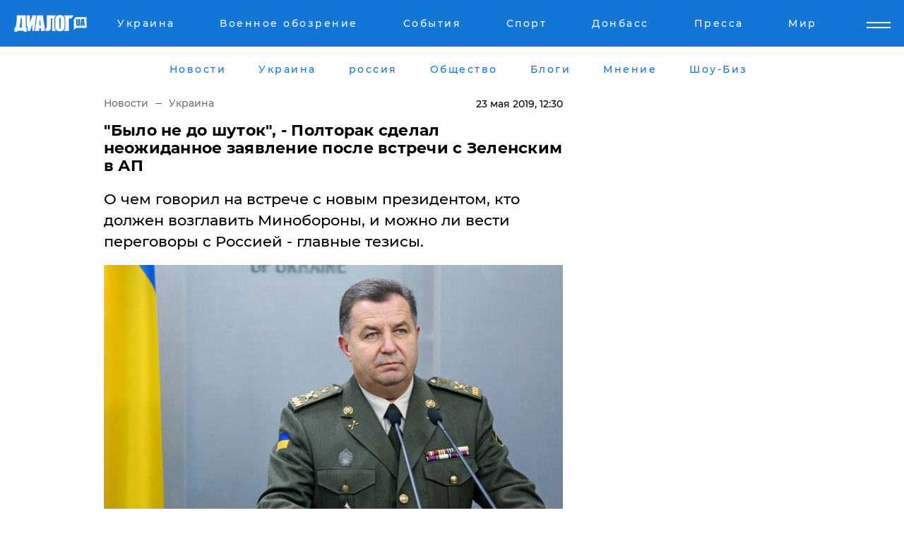

--- FILE ---
content_type: text/html; charset=UTF-8
request_url: https://www.dialog.ua/ukraine/179392_1558603489
body_size: 12364
content:
<!DOCTYPE html>
<html xmlns="http://www.w3.org/1999/xhtml" dir="ltr" lang="ru" xmlns:og="http://ogp.me/ns#">
<head>
    <meta http-equiv="Content-Type" content="text/html; charset=utf-8" />
    <meta name="viewport" content="width=device-width, initial-scale=1">

    <title>Министр обороны Украины Полторак, Зеленский: &quot;Было не до шуток&quot;, - Полторак сделал неожиданное заявление после встречи с Зеленским в АП  – 23.05.2019 | Диалог.UA</title>
    <meta name="description" content="​О чем говорил на встрече с новым президентом, кто должен возглавить Минобороны, и можно ли вести переговоры с Россией - главные тезисы.">
    <meta name="keywords" content=", Украина, Министр, Оборона, Полторак, Зеленский, Верховная Рада  укр нет, последние новости дня">
    <link rel="canonical" href="https://www.dialog.ua/ukraine/179392_1558603489"/>
    
                        <link rel="amphtml" href="https://www.dialog.ua/ukraine/179392_1558603489/amp">
            
     <meta http-equiv="x-dns-prefetch-control" content="on">
 <link rel="dns-prefetch" href="//google-analytics.com">
 <link rel="dns-prefetch" href="//connect.facebook.net">
 <link rel="dns-prefetch" href="//securepubads.g.doubleclick.net">
 <link rel="preconnect" href="//securepubads.g.doubleclick.net">
 <link rel="dns-prefetch" href="//cm.g.doubleclick.net">
 <link rel="preconnect" href="//cm.g.doubleclick.net">
 <link rel="dns-prefetch" href="//counter.yadro.ru">
 <link rel="dns-prefetch" href="//www.googletagmanager.com/">
 <link rel='dns-prefetch' href='https://ajax.googleapis.com'/>
    <meta name='yandex-verification' content='7fdab9f0679cc6c0'/>

    <!-- news_keywords (only for news/index) -->
            <meta name="news_keywords" content=", Украина, Министр, Оборона, Полторак, Зеленский, Верховная Рада  укр нет, последние новости дня">
    
    <meta name="author" content="Dialog.ua">
    <link rel="shortcut icon" href="/favicon.ico">

            <link rel="stylesheet" href="/css/style.min.css?ver=12" type="text/css">
    
    <style>
        /** =================== MONTSERRAT =================== **/

        /** Montserrat Thin **/
        @font-face {
            font-family: "Montserrat";
            font-display: swap;
            font-weight: 100;
            font-style: normal;
            src: url("/css/fonts/Montserrat-Thin.woff2") format("woff2"),
            url("/css/fonts/Montserrat-Thin.woff") format("woff");
        }

        /** Montserrat Thin-Italic **/
        @font-face {
            font-family: "Montserrat";
            font-display: swap;
            font-weight: 100;
            font-style: italic;
            src: url("/css/fonts/Montserrat-ThinItalic.woff2") format("woff2"),
            url("/css/fonts/Montserrat-ThinItalic.woff") format("woff");
        }

        /** Montserrat Light **/
        @font-face {
            font-family: "Montserrat";
            font-display: swap;
            font-weight: 300;
            font-style: normal;
            src: url("/css/fonts/Montserrat-Light.woff2") format("woff2"),
            url("/css/fonts/Montserrat-Light.woff") format("woff");
        }

        /** Montserrat Light-Italic **/
        @font-face {
            font-family: "Montserrat";
            font-display: swap;
            font-weight: 300;
            font-style: italic;
            src: url("/css/fonts/Montserrat-LightItalic.woff2") format("woff2"),
            url("/css/fonts/Montserrat-LightItalic.woff") format("woff");
        }


        /** Montserrat Medium **/
        @font-face {
            font-family: "Montserrat";
            font-display: swap;
            font-weight: 500;
            font-style: normal;
            src: url("/css/fonts/Montserrat-Medium.woff2") format("woff2"),
            url("/css/fonts/Montserrat-Medium.woff") format("woff");
        }

        /** Montserrat Bold **/
        @font-face {
            font-family: "Montserrat";
            font-display: swap;
            font-weight: 600;
            font-style: normal;
            src: url("/css/fonts/Montserrat-Bold.woff2") format("woff2"),
            url("/css/fonts/Montserrat-Bold.woff") format("woff");
        }

        /** Montserrat ExtraBold **/
        @font-face {
            font-family: "Montserrat";
            font-display: swap;
            font-weight: 800;
            font-style: normal;
            src: url("/css/fonts/Montserrat-ExtraBold.woff2") format("woff2"),
            url("/css/fonts/Montserrat-ExtraBold.woff") format("woff");
        }
    </style>

    <!-- og meta -->
    <!-- Facebook Meta -->
    <meta property="fb:app_id" content="1010365385685044" />
    <meta property="og:url" content="https://www.dialog.ua/ukraine/179392_1558603489" />
    <meta property="og:site_name" content="Диалог.UA" />
    <meta property="og:title" content='"Было не до шуток", - Полторак сделал неожиданное заявление после встречи с Зеленским в АП' />
    <meta property="og:type" content="article">
    <meta property="og:description" content='​О чем говорил на встрече с новым президентом, кто должен возглавить Минобороны, и можно ли вести переговоры с Россией - главные тезисы.' />
    <meta property="og:image" content="https://www.dialog.ua/images/news/4f5a683a9867eb53063403af0a0092b6.jpg" />
            <meta property="og:image:width" content="1200" />
        <meta property="og:image:height" content="670" />
    <!-- Twitter Meta -->
<meta name="twitter:card" content="summary_large_image">
<meta name="twitter:site" content="@Dialog_UA">
<meta name="twitter:creator" content="@Dialog_UA">
<meta name="twitter:title" content="&quot;Было не до шуток&quot;, - Полторак сделал неожиданное заявление после встречи с Зеленским в АП">
<meta name="twitter:description" content="​О чем говорил на встрече с новым президентом, кто должен возглавить Минобороны, и можно ли вести переговоры с Россией - главные тезисы.">
<meta name="twitter:image" content="https://www.dialog.ua/images/news/4f5a683a9867eb53063403af0a0092b6.jpg">
<meta name="twitter:domain" content="www.dialog.ua>">    <meta name="google-site-verification" content="jZKJrW_rC4oKR50hCSQ9LFM1XjJbWaQQnPgLYvrSx00" />

    <!-- Google tag (gtag.js) -->
    <script async src="https://www.googletagmanager.com/gtag/js?id=G-HJDW518ZWK" type="f78ee66938f96ecc3c04b18a-text/javascript"></script>
    <script type="f78ee66938f96ecc3c04b18a-text/javascript">
      window.dataLayer = window.dataLayer || [];
      function gtag(){dataLayer.push(arguments);}
      gtag('js', new Date());

      gtag('config', 'G-HJDW518ZWK');
    </script>
    
    <link rel="manifest" href="/manifest.json">

    <link rel="alternate" hreflang="ru" href="https://www.dialog.ua/ukraine/179392_1558603489" />
    
    <link rel="apple-touch-icon" href="/img/apple-touch-icon.png">

    </head>
<body>
<div class="overlay"></div>

<div class="header_contn">
    <header class="sticky">
        <div class="container">
            <div class="header-content">
                <div class="header-logo">

                    
                    
                    <a href="https://www.dialog.ua" class="logo">
                        <img src="/css/images/logo.svg" class="logo-main" alt="" width="103" height="24">
                    </a>
                </div>

                <nav>
                    <div class="nav-menu">
                        <ul class="main-menu">
                                                                <li><a href="https://www.dialog.ua/ukraine"><span>Украина</span></a></li>
                                                                    <li><a href="https://www.dialog.ua/war"><span>Военное обозрение</span></a></li>
                                                                    <li><a href="https://daily.dialog.ua/"><span>События</span></a></li>
                                                                    <li><a href="https://sport.dialog.ua/"><span>Спорт</span></a></li>
                                                                    <li><a href="https://www.dialog.ua/tag/274"><span>Донбасс</span></a></li>
                                                                    <li><a href="https://www.dialog.ua/press-release"><span>Пресса</span></a></li>
                                                                    <li><a href="https://www.dialog.ua/world"><span>Мир</span></a></li>
                                                        </ul>
                    </div>

                    <span class="mask"></span>
                </nav>

            </div>
    </div>
    <!-- выпадающее меню -->
    <div class="mobile-nav-wrap" role="navigation">
        <div class="mobile-header-nav ">

            <div class="menu-content">

                <div class="mobile-menu-head">

                    <a class="mobile-menu-head__close" href="#">
                        <img src="/css/images/menu-close.svg" alt="">
                    </a>

                    <span class="mobile-menu-head__logo"><a href=""> <img src="/css/images/logo.svg" alt=""></a></span>

                    <div class="language-selection__mob-menu"><a href="">UA</a></div>
                </div>

                
                <div class="menu-column">
                                                                                <span class="menu-column__title">Главная</span>
                                        <ul>

                                                    <li><a href="https://www.dialog.ua/news"><span>Все новости</span></a></li>
                                                    <li><a href="https://www.dialog.ua/russia"><span>россия</span></a></li>
                                                    <li><a href="https://www.dialog.ua/world"><span>Мир</span></a></li>
                                                    <li><a href="https://www.dialog.ua/war"><span>Военное обозрение</span></a></li>
                                                    <li><a href="https://www.dialog.ua/science"><span>Наука и Техника</span></a></li>
                                                    <li><a href="https://www.dialog.ua/business"><span>Экономика</span></a></li>
                                                    <li><a href="https://www.dialog.ua/opinion"><span>Мнение</span></a></li>
                                                    <li><a href="https://www.dialog.ua/blogs"><span>Блоги</span></a></li>
                                                    <li><a href="https://www.dialog.ua/press-release"><span>Пресса</span></a></li>
                                                    <li><a href="https://showbiz.dialog.ua/"><span>Шоу-биз</span></a></li>
                                                    <li><a href="https://www.dialog.ua/health"><span>Здоровье</span></a></li>
                                                    <li><a href="https://www.dialog.ua/ukraine"><span>Украина</span></a></li>
                                                    <li><a href="https://sport.dialog.ua/"><span>Спорт</span></a></li>
                                                    <li><a href="https://www.dialog.ua/culture"><span>Культура</span></a></li>
                                                    <li><a href="https://www.dialog.ua/tag/304"><span>Беларусь</span></a></li>
                                            </ul>
                                    </div>
                
                <div class="menu-column">
                                        <span class="menu-column__title">Города</span>
                                        <ul>

                                                    <li><a href="https://www.dialog.ua/tag/18"><span>Донецк</span></a></li>
                                                    <li><a href="https://www.dialog.ua/tag/28"><span>Луганск</span></a></li>
                                                    <li><a href="https://www.dialog.ua/tag/23"><span>Киев</span></a></li>
                                                    <li><a href="https://www.dialog.ua/tag/29"><span>Харьков</span></a></li>
                                                    <li><a href="https://www.dialog.ua/tag/30"><span>Днепр</span></a></li>
                                                    <li><a href="https://www.dialog.ua/tag/34"><span>Львов</span></a></li>
                                                    <li><a href="https://www.dialog.ua/tag/33"><span>Одесса</span></a></li>
                                            </ul>
                                    </div>
                
                <div class="menu-column">
                                        <span class="menu-column__title">Война на Донбассе и в Крыму</span>
                                        <ul>

                                                    <li><a href="https://www.dialog.ua/tag/154"><span>"ДНР"</span></a></li>
                                                    <li><a href="https://www.dialog.ua/tag/156"><span>"ЛНР"</span></a></li>
                                                    <li><a href="https://www.dialog.ua/tag/2"><span>Оккупация Крыма</span></a></li>
                                                    <li><a href="https://www.dialog.ua/tag/27"><span>Новости Крыма</span></a></li>
                                                    <li><a href="https://www.dialog.ua/tag/274"><span>Донбасс</span></a></li>
                                                    <li><a href="https://www.dialog.ua/tag/116"><span>Армия Украины</span></a></li>
                                            </ul>
                                    </div>
                
                <div class="menu-column">
                                        <span class="menu-column__title">Лайф стайл</span>
                                        <ul>

                                                    <li><a href="https://www.dialog.ua/health"><span>Здоровье</span></a></li>
                                                    <li><a href="https://www.dialog.ua/donation.html"><span>Помощь проекту</span></a></li>
                                                    <li><a href="https://life.dialog.ua/"><span>Стиль Диалога</span></a></li>
                                                    <li><a href="https://showbiz.dialog.ua/"><span>Шоу-биз</span></a></li>
                                                    <li><a href="https://www.dialog.ua/culture"><span>Культура</span></a></li>
                                                    <li><a href="https://news.dialog.ua/"><span>Общество</span></a></li>
                                            </ul>
                                    </div>
                
                <div class="menu-column">
                                        <span class="menu-column__title">Преса</span>
                                        <ul>

                                                    <li><a href="https://www.dialog.ua/press-release"><span>Преса</span></a></li>
                                            </ul>
                                    </div>
                
                <div class="menu-column">
                                        <span class="menu-column__title">Авторское</span>
                                        <ul>

                                                    <li><a href="https://www.dialog.ua/opinion"><span>Мнение</span></a></li>
                                                    <li><a href="https://www.dialog.ua/blogs"><span>Блоги</span></a></li>
                                                    <li><a href="https://www.dialog.ua/tag/63"><span>ИноСМИ</span></a></li>
                                            </ul>
                                    </div>
                
            </div>

        </div>
    </div>

    
        <a class="mobile-menu-toggle js-toggle-menu hamburger-menu button" href="#">
            <span class="menu-item menu-item-1"></span>
            <span class="menu-item"></span>
        </a>

        <div class="language-selection language-selection--mobile">
            <a href="/ukr">
                UA            </a>
        </div>
    </header>
</div>


    <!-- MAIN PART -->
<main class="">
    <div class="container">

        <div class="top-content-menu">
            <div class="top-content-menu__nav">
                <ul>
                                                <li><a href="https://www.dialog.ua/news"><span>Новости</span></a></li>
                                                    <li><a href="https://www.dialog.ua/ukraine"><span>Украина</span></a></li>
                                                    <li><a href="https://www.dialog.ua/russia"><span>россия</span></a></li>
                                                    <li><a href="https://news.dialog.ua"><span>Общество</span></a></li>
                                                    <li><a href="https://www.dialog.ua/blogs"><span>Блоги</span></a></li>
                                                    <li><a href="https://www.dialog.ua/opinion"><span>Мнение</span></a></li>
                                                    <li><a href="https://showbiz.dialog.ua/"><span>Шоу-Биз</span></a></li>
                                        </ul>
            </div>

            <span class="mask"></span>
        </div>

        <div class="section-content section_news">

            
    <div class="main-content news_main_content">
        <div class="content content--new-inner news_content_blok  news_innner">



            
                
            
            <!-- update news button -->
            <div class="new-head">
                <script type="application/ld+json">
    {
        "@context": "http://schema.org",
        "@type": "NewsArticle",
        "mainEntityOfPage":{
            "@type":"WebPage",
            "@id":"https://www.dialog.ua/ukraine/179392_1558603489"
        },
        "headline": "&quot;Было не до шуток&quot;, - Полторак сделал неожиданное заявление после встречи с Зеленским в АП",
                 "image": {
            "@type": "ImageObject",
            "representativeOfPage": "true",
            "url": "https://www.dialog.ua/images/news/4f5a683a9867eb53063403af0a0092b6.jpg",
            "width": 1200,
            "height": 670        },
                    "datePublished": "2019-05-23T12:30:49+03:00",
                 "dateModified": "2019-05-23T18:54:26+03:00",
        
                "author": {
            "@type": "Organization",
            "name": "Dialog.ua"
        },
            
        "publisher": {
                "@type": "Organization",
                "name": "Dialog.ua",
                "logo": {
                    "@type": "ImageObject",
                    "url": "https://www.dialog.ua/img/publisher_logo.jpg",
                    "width": 309,
                    "height": 148
                }
            },

        "description": "​О чем говорил на встрече с новым президентом, кто должен возглавить Минобороны, и можно ли вести переговоры с Россией - главные тезисы.",
        "articleBody": "И.о. министра обороны Степан Полторак дал интервью &quot;Настоящему времени&quot;. О чем говорил на встрече с президентом Владимиром Зеленским, кто должен возглавить&amp;nbsp;Минобороны, и можно ли вести переговоры с Россией: все интервью - коротко.С Зеленским встречался. Он учится. &quot;Он слушал и, думаю, прислушивается к мнениям других... Главное, чтобы человек хотел учиться. Президент... учится очень хорошо. Он умный человек и не будет делать неправильных шагов. Есть люди, которые смогут посоветовать ему&quot;.Было не до юмора. &quot;Мы говорили о таких вещах, что у нас сегодня (интервью состоялось 21 мая - ред) десять обстрелов и один раненый. Два человека погибли в зоне проведения ООС, поэтому нам было просто не до шуток&quot;.Хуже, наверное, не сделает. &quot;Не думаю, что он способен сделать хуже. Моя мечта - чтобы Украина никогда больше не вернулась в 2014 год. Эксперименты над армией заканчиваются очень плохо. И для нас они закончились тем, что мы потеряли Крым, Донецк и Луганск&quot;.Но Апаршин - не лучший вариант. &quot;У меня личное мнение по этому поводу. Я не знаю очень хорошо Апаршина, я его видел один или два раза... Он умный, у меня сомнений нет. Он подготовленный – тоже сомнений нет. Но уметь и делать – это абсолютно разные вещи&quot;.Переговоры с&amp;nbsp;Россией? Осторожно. &quot;С Россией переговоры вести нужно. Единственное - нужно быть очень осторожными, потому что я немного знаю примеров в истории, когда Россия договорилась и потом сдержала бы слово. Особенно когда она договаривается со страной, которая имеет меньший потенциал, меньшую армию, меньше возможностей и меньшую территорию&quot;.Украина оказалась не готова к войне. &quot;И не только Вооруженные силы - никто в Украине не был готов к войне, ни правительство, ни общество... Наша беспечность и отношение к армии, когда мы выделяли 1% ВВП, привело к тому, что некому было защищать страну&quot;.И не смогла быстро закончить. &quot;Поэтому мы не смогли закончить быстро войну. Реально мы приступили к реформам в 2016 году. До этого мы вели активные боевые действия и латали дырки. Мы делали все возможное для того, чтобы сделать элементарные вещи&quot;.Расход на солдата был всего $5000. &quot;Солдат США обходится стране в 0,5 млн долларов. В России - около ста тысяч... С начала войны с РФ один наш военный обходился государству в районе $5000, сейчас это намного больше. На эти деньги нужно было купить форму, обеспечить медициной, соцпакетом, денежным содержанием, лечить, покупать новую технику, вооружение, ракеты, танки, самолеты. Но так не бывает!&quot;Было стыдно просить помощь. &quot;Я с ужасом вспоминаю, когда тут, на ступеньках Минобороны, я принимал гуманитарную помощь от Канады. Мне было стыдно, мне было неприятно, что страна с огромным потенциалом получает форму&quot;.Реформа не завершена. &quot;Полностью завершено планирование. Начиная со стратегии национальной безопасности и обороны… Реформа не завершена... Без реформы экономики реформу Вооруженных сил провести невозможно... Нужно работать очень много&quot;.Мы идем к стандартам НАТО. &quot;До 2014 года бригадных учений, например, не было запланировано вообще ни одного, в 2019 их уже 26. У нас по стандартам НАТО обучились до 20 тысяч людей. Мы идем до этих стандартов. Но нам еще много нужно сделать&quot;.Хочет, чтобы преемник был лучше. &quot;Самое главное, чтобы мы тот флаг, который несем, чтобы он не упал. Его просто подхватили подняли еще выше и двигались вперед. Моя мечта, чтобы (новый) министр обороны был намного лучше, чем я&quot;.Но сам сделал все, что мог. &quot;Мне точно не стыдно смотреть ни вам в глаза, ни всей Украине. За пять лет я много решений принял, и ни одно не было принято в личную пользу. Все решения были направлены на то, чтоб сделать армию сильнее...Напомним, Зеленский уже определился с первыми официальными назначениями.",
        "keywords": "Украина, Министр, Оборона, Полторак, Зеленский, Верховная Рада "
        }

</script>
                
<script type="application/ld+json">
    {
        "@context": "http://schema.org",
        "@type": "BreadcrumbList",
        "itemListElement": [
            {
                "@type": "ListItem",
                "position": 1,
                "item": {
                    "@id": "https://www.dialog.ua",
                    "name": "Главная"
                }
            },
            {
                "@type": "ListItem",
                "position": 2,
                "item": {
                    "@id": "https://www.dialog.ua/ukraine",
                    "name": "Украина"
                }
            }
        ]
    }
</script>

                
                    <div class="breadcrumbs">
                        <a href="https://www.dialog.ua">
                            Новости                        </a>
                        <span class="sep"></span>
                        <a href="/ukraine">Украина</a>
                    </div>

                

                
                <span class="new-head__date">
                    23 мая 2019, 12:30                </span>
            </div>

            
            <div class="new-inner inner_news">

                <h1>"Было не до шуток", - Полторак сделал неожиданное заявление после встречи с Зеленским в АП</h1>

                <p class="preview">​О чем говорил на встрече с новым президентом, кто должен возглавить Минобороны, и можно ли вести переговоры с Россией - главные тезисы.</p>

                <p><img src="https://www.dialog.ua/images/news/4f5a683a9867eb53063403af0a0092b6.jpg" alt="&quot;Было не до шуток&quot;, - Полторак сделал неожиданное заявление после встречи с Зеленским в АП" /></p>
                
                        <div class="banner banner--news align-center align-center" style="">
        <script async src="https://pagead2.googlesyndication.com/pagead/js/adsbygoogle.js?client=ca-pub-3695032019363550" crossorigin="anonymous" type="f78ee66938f96ecc3c04b18a-text/javascript"></script>
<!-- Под фото новость Десктоп -->
<ins class="adsbygoogle"
     style="display:block"
     data-ad-client="ca-pub-3695032019363550"
     data-ad-slot="1996806517"
     data-ad-format="auto"
     data-full-width-responsive="true"></ins>
<script type="f78ee66938f96ecc3c04b18a-text/javascript">
     (adsbygoogle = window.adsbygoogle || []).push({});
</script>    </div>
                
                

                                                    
                
                <p>И.о. министра обороны Степан Полторак дал интервью "<a href="https://www.currenttime.tv/a/interview-poltorak-zelensky-mod-ukraine-nato/29956428.html">Настоящему времени</a>". О чем говорил на встрече с президентом Владимиром Зеленским, кто должен возглавить&nbsp;<a href="https://www.dialog.ua/ukraine/179390_1558601782">Минобороны, </a>и можно ли вести переговоры с Россией: все интервью - коротко.</p><p><strong>С Зеленским встречался. Он учится. "Он слушал и, думаю, прислушивается к мнениям других... Главное, чтобы человек хотел учиться. Президент... учится очень хорошо. Он умный человек и не будет делать неправильных шагов. Есть люди, которые смогут посоветовать ему".</strong></p>        <div class="news-content-ad align-center" style="">
        <script async src="https://pagead2.googlesyndication.com/pagead/js/adsbygoogle.js?client=ca-pub-3695032019363550" crossorigin="anonymous" type="f78ee66938f96ecc3c04b18a-text/javascript"></script>
<!-- В тело новости проверка Диалог -->
<ins class="adsbygoogle"
     style="display:block"
     data-ad-client="ca-pub-3695032019363550"
     data-ad-slot="7403794482"
     data-ad-format="auto"
     data-full-width-responsive="true"></ins>
<script type="f78ee66938f96ecc3c04b18a-text/javascript">
     (adsbygoogle = window.adsbygoogle || []).push({});
</script>    </div>
<p><strong>Было не до юмора.</strong> "Мы говорили о таких вещах, что у нас сегодня (интервью состоялось 21 мая - ред) десять обстрелов и один раненый. Два человека погибли в зоне проведения ООС, поэтому нам было просто не до шуток".</p><p><strong>Хуже, наверное, не сделает.</strong> "Не думаю, что он способен сделать хуже. Моя мечта - чтобы Украина никогда больше не вернулась в 2014 год. Эксперименты над армией заканчиваются очень плохо. И для нас они закончились тем, что мы потеряли Крым, Донецк и Луганск".</p><p><strong>Но Апаршин - не лучший вариант. </strong>"У меня личное мнение по этому поводу. Я не знаю очень хорошо Апаршина, я его видел один или два раза... Он умный, у меня сомнений нет. Он подготовленный – тоже сомнений нет. Но уметь и делать – это абсолютно разные вещи".</p><p><strong>Переговоры с&nbsp;</strong><a href="https://www.dialog.ua/ukraine/179390_1558601782">Россией</a><strong>? Осторожно. </strong>"С Россией переговоры вести нужно. Единственное - нужно быть очень осторожными, потому что я немного знаю примеров в истории, когда Россия договорилась и потом сдержала бы слово. Особенно когда она договаривается со страной, которая имеет меньший потенциал, меньшую армию, меньше возможностей и меньшую территорию".</p><p><strong>Украина оказалась не готова к войне. </strong>"И не только Вооруженные силы - никто в Украине не был готов к войне, ни правительство, ни общество... Наша беспечность и отношение к армии, когда мы выделяли 1% ВВП, привело к тому, что некому было защищать страну".</p><p><strong>И не смогла быстро закончить.</strong> "Поэтому мы не смогли закончить быстро войну. Реально мы приступили к реформам в 2016 году. До этого мы вели активные боевые действия и латали дырки. Мы делали все возможное для того, чтобы сделать элементарные вещи".</p><p><strong>Расход на солдата был всего $5000.</strong> "Солдат США обходится стране в 0,5 млн долларов. В России - около ста тысяч... С начала войны с РФ один наш военный обходился государству в районе $5000, сейчас это намного больше. На эти деньги нужно было купить форму, обеспечить медициной, соцпакетом, денежным содержанием, лечить, покупать новую технику, вооружение, ракеты, танки, самолеты. Но так не бывает!"</p><p><strong>Было стыдно просить помощь. </strong>"Я с ужасом вспоминаю, когда тут, на ступеньках Минобороны, я принимал гуманитарную помощь от Канады. Мне было стыдно, мне было неприятно, что страна с огромным потенциалом получает форму".</p><p><strong>Реформа не завершена.</strong> "Полностью завершено планирование. Начиная со стратегии национальной безопасности и обороны… Реформа не завершена... Без реформы экономики реформу Вооруженных сил провести невозможно... Нужно работать очень много".</p><p><strong>Мы идем к стандартам НАТО.</strong> "До 2014 года бригадных учений, например, не было запланировано вообще ни одного, в 2019 их уже 26. У нас по стандартам НАТО обучились до 20 тысяч людей. Мы идем до этих стандартов. Но нам еще много нужно сделать".</p><p><strong>Хочет, чтобы преемник был лучше.</strong> "Самое главное, чтобы мы тот флаг, который несем, чтобы он не упал. Его просто подхватили подняли еще выше и двигались вперед. Моя мечта, чтобы (новый) министр обороны был намного лучше, чем я".</p><p><strong>Но сам сделал все, что мог. </strong>"Мне точно не стыдно смотреть ни вам в глаза, ни всей Украине. За пять лет я много решений принял, и ни одно не было принято в личную пользу. Все решения были направлены на то, чтоб сделать армию сильнее...</p><p><a href="https://www.dialog.ua/ukraine/179201_1558430139">Напомним, Зеленский</a> уже определился с первыми официальными назначениями.</p>
                                                                </div>

                            <div class="tags">
                                            <a target="_blank" href="https://www.dialog.ua/tag/86">Вооруженные силы Украины</a>                                            <a target="_blank" href="https://www.dialog.ua/tag/107">Происшествия</a>                                            <a target="_blank" href="https://www.dialog.ua/tag/161">ООС (АТО)</a>                                            <a target="_blank" href="https://www.dialog.ua/tag/219">Политика</a>                                            <a target="_blank" href="https://www.dialog.ua/tag/227">Общество</a>                                            <a target="_blank" href="https://www.dialog.ua/tag/591">Владимир Зеленский</a>                                    </div>
            
            <div class="share">
                <div class="socials">
                    <button class="open-comments mobile-hide">+ Добавить Комментарий</button>
                    <div class="shareaholic-canvas" data-app="share_buttons" data-app-id="26969635"></div>
                </div>
            </div>

            
            
                        <div class="banner mobile-hide align-center" style="width: 650px;">
        <!-- Вниз новости НВ Дизайн Диалог Декстоп -->
<ins class="adsbygoogle"
     style="display:block"
     data-ad-client="ca-pub-3660307541539783"
     data-ad-slot="3521732345"
     data-ad-format="auto"
     data-full-width-responsive="true"></ins>
<script type="f78ee66938f96ecc3c04b18a-text/javascript">
     (adsbygoogle = window.adsbygoogle || []).push({});
</script>    </div>
                
            



            
                            <h2 class="margin-small"><a href="https://www.dialog.ua/news">Последние новости</a></h2>
<div class="news last-news">
    
        <div class="new-item">
            <p>
                <a href="https://www.dialog.ua/russia/328068_1770034101">В России самолет рухнул под Орском: все, кто был на борту, погибли – СМИ</a>                            </p>
            <span class="new-item__time">14:24</span>
        </div>

    
        <div class="new-item">
            <p>
                <a href="https://daily.dialog.ua/328067_1770032687"><strong>Землетрясение в Азовском море: толчки ощутили жители нескольких областей Украины, включая Крым</strong></a>                            </p>
            <span class="new-item__time">13:50</span>
        </div>

    
        <div class="new-item">
            <p>
                <a href="https://www.dialog.ua/world/328066_1770031753">США бросили вызов России и забирают себе еще трех союзников Кремля – BBC</a>                            </p>
            <span class="new-item__time">13:34</span>
        </div>

    
        <div class="new-item">
            <p>
                <a href="https://www.dialog.ua/russia/328065_1770030923"><strong>Ситуация с Кадыровым угрожает Путину из-за больших проблем в Чечне – The Financial Times</strong></a>                            </p>
            <span class="new-item__time">13:22</span>
        </div>

    
        <div class="new-item">
            <p>
                <a href="https://www.dialog.ua/war/328064_1770029337">Игнат призвал использовать против россиян с БПЛА Shahed их же тактику: "Должны их превзойти"</a>                            </p>
            <span class="new-item__time">12:55</span>
        </div>

    
        <div class="new-item">
            <p>
                <a href="https://www.dialog.ua/ukraine/328063_1770028504">РФ возобновила удары по энергетике: в каких областях аварийные отключения – Минэнерго</a>                            </p>
            <span class="new-item__time">12:51</span>
        </div>

    
        <div class="new-item">
            <p>
                <a href="https://www.dialog.ua/ukraine/328062_1770027238"><strong>В Украине запускают верификацию Starlink: кому и где регистрировать терминалы – Федоров</strong></a>                            </p>
            <span class="new-item__time">12:27</span>
        </div>

    
        <div class="new-item">
            <p>
                <a href="https://www.dialog.ua/blogs/328061_1770025525">Портников назвал признак реального завершения войны и намекнул, когда Путин до этого "дозреет"</a>                            </p>
            <span class="new-item__time">11:58</span>
        </div>

    
        <div class="new-item">
            <p>
                <a href="https://www.dialog.ua/ukraine/328060_1770023871">СБУ задержала в Сумах продавщицу магазина: помогала мужу, агенту ФСБ в РФ, корректировать удары по ВСУ</a>                            </p>
            <span class="new-item__time">11:37</span>
        </div>

    
        <div class="new-item">
            <p>
                <a href="https://news.dialog.ua/328059_1770020876">В Украине некоторым гражданам выдадут бесплатно зарядные станции: кому и куда можно подать заявление</a>                            </p>
            <span class="new-item__time">10:29</span>
        </div>

    
        <div class="new-item">
            <p>
                <a href="https://www.dialog.ua/world/328058_1770018750"><strong>"Пока не накажут Россию…" – дочь Кита Келлога Меган Моббс резко отреагировала на гибель шахтеров от БПЛА РФ</strong></a>                            </p>
            <span class="new-item__time">09:59</span>
        </div>

    
        <div class="new-item">
            <p>
                <a href="https://www.dialog.ua/war/328057_1770018229">Виталий Ким дал два совета по верификации Starlink для ВСУ: его слова попали на видео</a>                            </p>
            <span class="new-item__time">09:50</span>
        </div>

    
        <div class="new-item">
            <p>
                <a href="https://www.dialog.ua/world/328056_1770015336"><strong>"Не оставаться равнодушными к разрушению республики": в Праге десятки тысяч людей вышли в поддержку президента Петра Павела</strong></a>                            </p>
            <span class="new-item__time">09:04</span>
        </div>

    
        <div class="new-item">
            <p>
                <a href="https://www.dialog.ua/world/328055_1769975060">В Токио российский шпион прикидывался украинцем для получения коммерческих тайн, след ведет в СВР</a>                            </p>
            <span class="new-item__time">21:59</span>
        </div>

    
        <div class="new-item">
            <p>
                <a href="https://www.dialog.ua/ukraine/328054_1769974717"><strong>Атака РФ на автобус с шахтерами на Днепропетровщине: оператор направил "Шахед" прямо в мирных граждан </strong></a>                            </p>
            <span class="new-item__time">21:44</span>
        </div>

    
        <div class="new-item">
            <p>
                <a href="https://www.dialog.ua/world/328053_1769971361">Трамп ответил на угрозы Хаменеи "региональной войной", напомнив о "самых мощных кораблях в мире"</a>                            </p>
            <span class="new-item__time">21:11</span>
        </div>

    
        <div class="new-item">
            <p>
                <a href="https://www.dialog.ua/blogs/328052_1769969822">Шейтельман назвал событие, после которого ситуация на фронтах Украины "будет в сто раз лучше"</a>                <span class="new-item__icon"><img src="/css/images/video-icon.svg" class="video-icon" alt=""></span>            </p>
            <span class="new-item__time">20:37</span>
        </div>

    
        <div class="new-item">
            <p>
                <a href="https://www.dialog.ua/war/328051_1769968118"><strong>Самолеты Gripen и ракеты Meteor для ВСУ: Федоров заявил о крупнейшем пакете помощи от Швеции</strong></a>                            </p>
            <span class="new-item__time">20:15</span>
        </div>

    
        <div class="new-item">
            <p>
                <a href="https://www.dialog.ua/opinion/328049_1769966034">Шарп сообщил, где Россия берет так много дронов, если экономика страны в кризисе: "Этого не хватает Украине"</a>                <span class="new-item__icon"><img src="/css/images/video-icon.svg" class="video-icon" alt=""></span>            </p>
            <span class="new-item__time">19:38</span>
        </div>

    
        <div class="new-item">
            <p>
                <a href="https://www.dialog.ua/ukraine/328050_1769966460">"Срыва нет", – журналистка рассказала, что происходит вокруг переговоров Украины и России в ОАЭ</a>                            </p>
            <span class="new-item__time">19:26</span>
        </div>

    


</div>

<div class="show-more  show-more--margin show-more--large show-more--last-categories active_more">
    <a href="#">Смотреть ещё</a>
</div>
<form class="load_more_data">
    <input type="hidden" name="offset" value="40">
    <input type="hidden" name="limit" value="8">
    <input type="hidden" name="location" value="1" >
    <input type="hidden" name="locale" value="ru" >
    
        </form>

            

            
                
            

        </div>

        <aside>


            
                        <div class="banner align-center" style="width: 300px;">
        <script async src="https://pagead2.googlesyndication.com/pagead/js/adsbygoogle.js" type="f78ee66938f96ecc3c04b18a-text/javascript"></script>
<!-- Правая колонка проверка 300 Диалог -->
<ins class="adsbygoogle"
     style="display:block"
     data-ad-client="ca-pub-3660307541539783"
     data-ad-slot="4092939786"
     data-ad-format="auto"
     data-full-width-responsive="true"></ins>
<script type="f78ee66938f96ecc3c04b18a-text/javascript">
     (adsbygoogle = window.adsbygoogle || []).push({});
</script>    </div>

            
            <h2><a href="https://www.dialog.ua">Главные новости</a></h2>

            <div class="side-news">

                
                <div class="new-side-item">
    <p><a href="https://www.dialog.ua/ukraine/328062_1770027238">В Украине запускают верификацию Starlink: кому и где регистрировать терминалы – Федоров</a></p>
</div>
                                <div class="new-side-item">
            <p><a href="https://daily.dialog.ua/328067_1770032687">Землетрясение в Азовском море: толчки ощутили жители нескольких областей Украины, включая Крым</a></p>
        </div>
            <div class="new-side-item">
            <p><a href="https://www.dialog.ua/world/328066_1770031753">США бросили вызов России и забирают себе еще трех союзников Кремля – BBC</a></p>
        </div>
            <div class="new-side-item">
            <p><a href="https://www.dialog.ua/russia/328065_1770030923">Ситуация с Кадыровым угрожает Путину из-за больших проблем в Чечне – The Financial Times</a></p>
        </div>
            <div class="new-side-item">
            <p><a href="https://www.dialog.ua/war/328064_1770029337">Игнат призвал использовать против россиян с БПЛА Shahed их же тактику: "Должны их превзойти"</a></p>
        </div>
            <div class="new-side-item">
            <p><a href="https://www.dialog.ua/ukraine/328063_1770028504">РФ возобновила удары по энергетике: в каких областях аварийные отключения – Минэнерго</a></p>
        </div>
            <div class="new-side-item">
            <p><a href="https://news.dialog.ua/328059_1770020876">В Украине некоторым гражданам выдадут бесплатно зарядные станции: кому и куда можно подать заявление</a></p>
        </div>
            <div class="new-side-item">
            <p><a href="https://www.dialog.ua/world/328058_1770018750">"Пока не накажут Россию…" – дочь Кита Келлога Меган Моббс резко отреагировала на гибель шахтеров от БПЛА РФ</a></p>
        </div>
            <div class="new-side-item">
            <p><a href="https://www.dialog.ua/war/328057_1770018229">Виталий Ким дал два совета по верификации Starlink для ВСУ: его слова попали на видео</a></p>
        </div>
    
                            </div>

            
                        <div class="banner align-center" style="">
        <script async src="https://pagead2.googlesyndication.com/pagead/js/adsbygoogle.js?client=ca-pub-3695032019363550" crossorigin="anonymous" type="f78ee66938f96ecc3c04b18a-text/javascript"></script>
<!-- Мобильный низ новости Диалог -->
<ins class="adsbygoogle"
     style="display:block"
     data-ad-client="ca-pub-3695032019363550"
     data-ad-slot="4039264547"
     data-ad-format="auto"
     data-full-width-responsive="true"></ins>
<script type="f78ee66938f96ecc3c04b18a-text/javascript">
     (adsbygoogle = window.adsbygoogle || []).push({});
</script>    </div>

            



                        <h2>Мнения</h2>

<div class="opinions users-side">

                <div class="user-item">
                                        <a href="https://www.dialog.ua/person/Social_Media" class="user-item__head">
                                            <span class="user-item__avatar">
                            <img width="42px" height="42px" data-src="/images/person/5dec9b454fcbbe8605897d97471c6539.jpg" src="" />                        </span>
                                        <span class="user-item__name">
                                            <span>Сеть</span>
                                            <span></span></span>
                </a>
            
            <p>

                                    <a href="https://www.dialog.ua/opinion/328049_1769966034"><span>Шарп сообщил, где Россия берет так много дронов, если экономика страны в кризисе: "Этого не хватает Украине"</span></a>
                
            </p>

        </div>
            <div class="user-item">
                                        <a href="https://www.dialog.ua/person/Roman_Tsymbaliuk" class="user-item__head">
                                            <span class="user-item__avatar">
                            <img width="42px" height="42px" data-src="/images/person/e9e8d295b0831e188c63e4fd006af07c.jpg" src="" />                        </span>
                                        <span class="user-item__name">
                                            <span>Роман Цимбалюк</span>
                                            <span><p>Украинский журналист, корреспондент УНИАН в России</p></span></span>
                </a>
            
            <p>

                                    <a href="https://www.dialog.ua/opinion/328045_1769961213"><span>Цимбалюк назвал то, что защитит Украину от войны с Россией лучше НАТО и устранения Путина </span></a>
                
            </p>

        </div>
            <div class="user-item">
                                        <a href="https://www.dialog.ua/person/Ilya_Ponomarev" class="user-item__head">
                                            <span class="user-item__avatar">
                            <img width="42px" height="42px" data-src="/images/person/ee98f2b821b48c7489773a50f9bb4cd4.jpg" src="" />                        </span>
                                        <span class="user-item__name">
                                            <span>Илья Пономарев </span>
                                            <span><p>Экс-депутат Госдумы, оппозиционер</p></span></span>
                </a>
            
            <p>

                                    <a href="https://www.dialog.ua/opinion/328038_1769956377"><span>Пономарев подсказал Украине решение вопроса с территориями, которые Россия хочет забрать без боя</span></a>
                
            </p>

        </div>
    </div>

<div class="show-more show-more--left show-more--margin">
    <a href="https://www.dialog.ua/opinion">Смотреть ещё</a>
</div>


<h2>Блоги</h2>

<div class="blogs users-side">
                <div class="user-item">
                            <a href="https://www.dialog.ua/person/Vitaly_Portnikov" class="user-item__head">
                                            <span class="user-item__avatar">
                            <img width="42px" height="42px" data-src="/images/person/4d859ef024bad660d7632e1e8c15b808.jpg" src="" />                        </span>
                                        <span class="user-item__name">
                                            <span>Виталий Портников</span>
                                            <span><p>Украинский журналист, писатель и публицист</p></span></span>
                </a>
                        <p>
                                    <a href="https://www.dialog.ua/blogs/328061_1770025525"><span>Портников назвал признак реального завершения войны и намекнул, когда Путин до этого "дозреет"</span></a>
                
            </p>
        </div>
            <div class="user-item">
                            <a href="https://www.dialog.ua/person/Mikhail_Sheitelman" class="user-item__head">
                                            <span class="user-item__avatar">
                            <img width="42px" height="42px" data-src="/images/person/4e5b75a66cc212ca59ba65873c412575.jpg" src="" />                        </span>
                                        <span class="user-item__name">
                                            <span>Михаил Шейтельман</span>
                                            <span><p>Политолог, писатель</p></span></span>
                </a>
                        <p>
                                    <a href="https://www.dialog.ua/blogs/328052_1769969822"><span>Шейтельман назвал событие, после которого ситуация на фронтах Украины "будет в сто раз лучше"</span></a>
                
            </p>
        </div>
            <div class="user-item">
                            <a href="https://www.dialog.ua/person/Olexandr_Musiienko" class="user-item__head">
                                            <span class="user-item__avatar">
                            <img width="42px" height="42px" data-src="/images/person/43d93b8bde5995972aad2b6ed00693a3.jpg" src="" />                        </span>
                                        <span class="user-item__name">
                                            <span>Александр Мусиенко</span>
                                            <span><p>Политический консультант, эксперт</p></span></span>
                </a>
                        <p>
                                    <a href="https://www.dialog.ua/blogs/328031_1769950585"><span>Мусиенко назвал того, кто "проболтался" и "рассекретил" главные вопросы переговорного процесса</span></a>
                
            </p>
        </div>
    </div>
<div class="show-more show-more--left show-more--margin">
    <a href="https://www.dialog.ua/blogs">Смотреть ещё</a>
</div>
            
            
                
            

        </aside>


    </div>
</div>

    </div>

    

    <div class="container">
        <div class="bottom-menu">
            <div class="bottom-menu__left">
                <span class="dialog-logo">
                    <img width="113px" height="26px" data-src="/css/images/logo-dark.svg" src="" />                </span>
                <span class="copy">© 2026, Диалог.ua<br>Все права защищены. </span>
            </div>
            <div class="bottom-menu__ul">
                <ul>
                    <li class="dialog-logo--show">
                        <img width="113px" height="20px" data-src="/css/images/logo-dark.svg" src="" />                    </li>
                                            <li><a href="https://www.dialog.ua/news"><span>Новости</span></a></li>
                                            <li><a href="https://www.dialog.ua/ukraine"><span>Украина</span></a></li>
                                            <li><a href="https://www.dialog.ua/russia"><span>россия</span></a></li>
                                            <li><a href="https://news.dialog.ua"><span>Общество</span></a></li>
                                            <li><a href="https://www.dialog.ua/blogs"><span>Блоги</span></a></li>
                                            <li><a href="https://www.dialog.ua/opinion"><span>Мнение</span></a></li>
                                            <li><a href="https://showbiz.dialog.ua/"><span>Шоу-Биз</span></a></li>
                                            <li><a href="https://www.dialog.ua/press-release"><span>Пресса</span></a></li>
                                            <li><a href="https://www.dialog.ua/world"><span>Мир</span></a></li>
                                            <li><a href="https://www.dialog.ua/business"><span>Экономика</span></a></li>
                                            <li><a href="https://www.dialog.ua/war"><span>Военное Обозрение</span></a></li>
                                            <li><a href="https://life.dialog.ua/"><span>Стиль</span></a></li>
                                            <li><a href="https://www.dialog.ua/tag/274"><span>Новости Донбасса</span></a></li>
                                            <li><a href="https://sport.dialog.ua/"><span>Спорт</span></a></li>
                                            <li><a href="https://dialog.ua/tag/71"><span>США</span></a></li>
                                            <li><a href="https://showbiz.dialog.ua"><span>Шоубиз</span></a></li>
                                    </ul>
            </div>
        </div>
    </div>
</main>



<!-- FOOTER -->
<footer>
    <div class="container">
        <div class="footer-content">

            <ul class="footer-menu">
                <li><a href="https://www.dialog.ua/about.html">О проекте</a></li>
                <li><a href="https://www.dialog.ua/editorial.html">Редакция</a></li>
                <li><a href="https://www.dialog.ua/contacts.html">Контакты</a></li>
                <li><a href="https://www.dialog.ua/adv.html">Реклама</a></li>
                <li><a href="https://www.dialog.ua/credits.html">Персональные данные</a></li>
                <li><a href="https://www.dialog.ua/privacypolicy.html">Защита персональных данных</a></li>

            </ul>
            <span class="footer-text">Использование материалов разрешается при условии ссылки (для интернет-изданий - гиперссылки) на "<a href="https://www.dialog.ua">Диалог.ua</a>" не ниже третьего абзаца.</span>
            <span class="copy">
                    © 2026, <span>Диалог.ua.</span> Все права защищены.                </span>
        </div>

    </div>
</footer>

<!-- <div class="cookie-policy">
    <p class="cookie-policy-title">Про использование cookies</p>
    <p class="cookie-policy-text">Продолжая просматривать www.dialog.ua вы подтверждаете, что ознакомились с Правилами
        пользования сайтом и соглашаетесь на использование файлов cookies</p>
    <div class="cookie-policy-buttons">
        <a href="https://www.dialog.ua/privacypolicy.html" class="cookie-info-link ">Про файлы cookies</a>
        <button class="cookie-accept-btn">Соглашаюсь</button>
    </div>
    <button class="close-btn"></button>
</div> -->

<script defer src="/js/jquery-3.2.1.min.js" type="f78ee66938f96ecc3c04b18a-text/javascript"></script>

<script async type="f78ee66938f96ecc3c04b18a-text/javascript">
    var scripts = document.getElementsByTagName('script');
    var script = scripts[scripts.length - 1];

    if (document.body.clientWidth >= 1024) {
        setTimeout(function () {
            script.outerHTML += '<script src="/js/desktop-scripts.js"></sc' + 'ript>';
        }, 500);
    } else {
        setTimeout(function () {
            script.outerHTML += '<script src="/js/mobile-scripts.js"></sc' + 'ript>';
        }, 500);
    }
</script>
<script defer src="/js/scripts.js?ver=5" type="f78ee66938f96ecc3c04b18a-text/javascript"></script>

<script type="f78ee66938f96ecc3c04b18a-text/javascript">

    function buildScript(src, attributes) {
        var script = document.createElement('script');
        script.src = src;
        for (key in attributes) {
            script[key] = attributes[key];
        }
        document.body.appendChild(script);
    }

    function downloadJSAtOnload() {
                (function () {
            var script = document.createElement('script');
            script.src = "https://pagead2.googlesyndication.com/pagead/js/adsbygoogle.js";
                        script.async = true;
                        document.body.appendChild(script);
        })();
        
        
                buildScript("https://platform.twitter.com/widgets.js", {async: true});
        buildScript("//www.instagram.com/embed.js", {async: true});
                /*buildScript("//dsms0mj1bbhn4.cloudfront.net/assets/pub/shareaholic.js",
            { async:true,
              "data-shr-siteid": "9a6d8903fd66a0407e4ed9a92f28cdcd",
              "data-cfasync": false,
            }
            );*/


        
    }

    if (window.addEventListener)
        window.addEventListener("load", downloadJSAtOnload, false);
    else if (window.attachEvent)
        window.attachEvent("onload", downloadJSAtOnload);
    else window.onload = downloadJSAtOnload;
</script>

    <script type="text/javascript" data-cfasync="false" src="//dsms0mj1bbhn4.cloudfront.net/assets/pub/shareaholic.js"
            data-shr-siteid="9a6d8903fd66a0407e4ed9a92f28cdcd" async="async"></script>


<script src="/cdn-cgi/scripts/7d0fa10a/cloudflare-static/rocket-loader.min.js" data-cf-settings="f78ee66938f96ecc3c04b18a-|49" defer></script><script defer src="https://static.cloudflareinsights.com/beacon.min.js/vcd15cbe7772f49c399c6a5babf22c1241717689176015" integrity="sha512-ZpsOmlRQV6y907TI0dKBHq9Md29nnaEIPlkf84rnaERnq6zvWvPUqr2ft8M1aS28oN72PdrCzSjY4U6VaAw1EQ==" data-cf-beacon='{"rayId":"9c79b8e18b406e2a","version":"2025.9.1","serverTiming":{"name":{"cfExtPri":true,"cfEdge":true,"cfOrigin":true,"cfL4":true,"cfSpeedBrain":true,"cfCacheStatus":true}},"token":"1fc2a877def342f8a2006fcbd93f5ff5","b":1}' crossorigin="anonymous"></script>
</body>

</html>


--- FILE ---
content_type: text/html; charset=utf-8
request_url: https://www.google.com/recaptcha/api2/aframe
body_size: 267
content:
<!DOCTYPE HTML><html><head><meta http-equiv="content-type" content="text/html; charset=UTF-8"></head><body><script nonce="_OEl6Aho3e0mKljjPBx4bw">/** Anti-fraud and anti-abuse applications only. See google.com/recaptcha */ try{var clients={'sodar':'https://pagead2.googlesyndication.com/pagead/sodar?'};window.addEventListener("message",function(a){try{if(a.source===window.parent){var b=JSON.parse(a.data);var c=clients[b['id']];if(c){var d=document.createElement('img');d.src=c+b['params']+'&rc='+(localStorage.getItem("rc::a")?sessionStorage.getItem("rc::b"):"");window.document.body.appendChild(d);sessionStorage.setItem("rc::e",parseInt(sessionStorage.getItem("rc::e")||0)+1);localStorage.setItem("rc::h",'1770035664480');}}}catch(b){}});window.parent.postMessage("_grecaptcha_ready", "*");}catch(b){}</script></body></html>